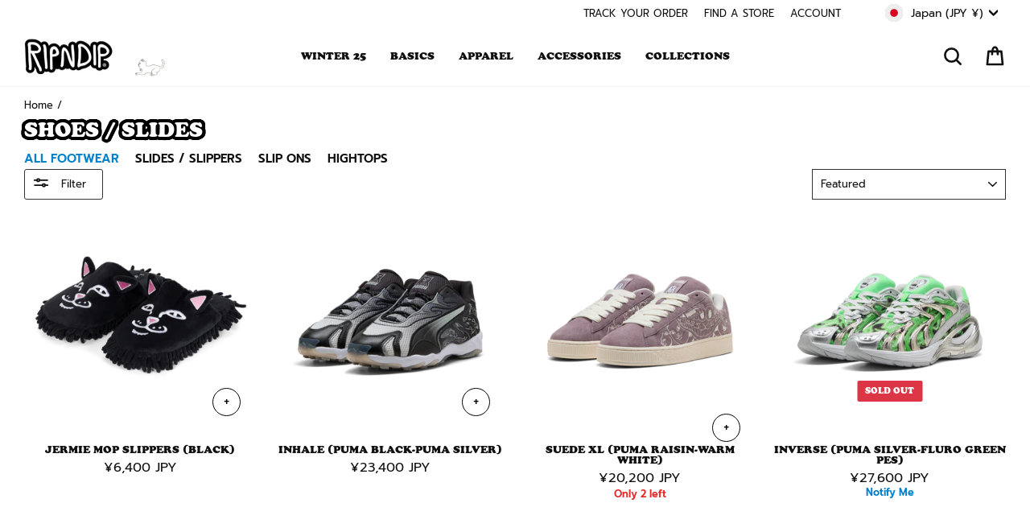

--- FILE ---
content_type: application/javascript; charset=utf-8
request_url: https://searchanise-ef84.kxcdn.com/preload_data.9C6g8z0Z2T.js
body_size: 13361
content:
window.Searchanise.preloadedSuggestions=['t shirt','lord nermal','pocket tee','t shirts','skate board','car accessories','phone case','back pack','long sleeve','grip tape','bucket hat','fuck you','must be nice','swim shorts','sticker pack','black hoodie','lord nermal pocket tee','on sale','finger board','we out here','tie dye','lord alien','man i love felines','men hoodies','stop being a pussy','sweat pants','license plate','ash tray','iphone case','skate deck','mother mary','key chain','pet kitties','snow board','skateboard deck','under wear','button up','cheech and chong','ripped n dipped','tote bag','cat hoodie','great wave','mother nerm','sweat shirt','tee shirt','heaven and hell','rolling tray','puffer jacket','sandals men','ripndip shoes','puma x ripndip','wall banner','fuckin fuck','lord nermal slides','skateboard wheels','overalls men','rip n dip','lucky nerm','phone cases','glass bong','skate boards 8.5','boxer shorts','toker poker','flip flops','t shirt men','lanyard accessories','nermal s thompson','zip hoodie','black friday','world industries','christmas sweater','suck my dick','long sleeve shirt','gift card','tire caps','lord savior','bottle cage','family tree','cropped tee','knit sweater','beautiful mountain','door mat','plush doll','house slippers','women hoodie','vroom vroom','zip up','smd boxers','off white','ripndip tenga','skate board grip tape','bikini set','lord nerm','crop top','save me','light switch cover','walter mercado','nermal slides','tshirt men','vinyl figure','lighter cover','sun glasses','snowboard jacket','lord nermal socks','ski mask','teddy fresh','mineral wash','save the world','rolling papers','long sleeves','lord nermal pocket','mouse pad','peek a nermal boxers','cargo pants','face mask','in loving memory','same shit different day','psychedelic garden','slip on','underwear suck my dick','tank top','nermbooboo blind box','license plate frame','car freshener','green shirt','underwear women','wizard trees','swim suit','jerm plush','light switch','my tee','mini skateboard','welcome to heck','water bottle','sus boy','car shade','basketball jersey','baby bowl','mystery box','sherpa hoodie','mirror mirror','full zip','lord nermal shoes','lord nermal hat','los ripndip','slides slides','same shit','coach jacket','underwear male','nerm vinyl figure','lord jermal plush','pants men','back packs','ur special','womens shirts','embroidered shirt','rip dip','baggy jeans','sudadera s','a pussy','patch beanie','cheech chong','sandals women','fuck you you fucking fuck','size chart','dark twisted','van nermal','tumbler cup','embroidered hoodie','mystic jerm','anatomy collection','heaven and hell shirt','bag pack','alien ear','suck my dick boxers','red hoodie','seat belt','sweat shorts','stomp pad','insta page hack,【telegramchannel:kunghac】insta hack,hacks to gain more followers on insta,insta login link hack,secret insta hack,hack a insta,hacks to boost insta followers,insta keeps getting hacked,insta hack tool,hack to get more followers on insta,in','what does','travis hoodie','beach towel','key ring','basketball shorts','lord jermal','slip on shoes','hanging on','lord nermal pocket t short','hoodie black','nermal loves','shirt art','nermal lisa','lets get this bread','desk mat','tshirt sale','rolling paper','the great wave','shower curtain','all team','cat shirt','crew neck','over size','lord nermal rug','sushi nerm','slides women','car air freshener','mid socks','bmx bike','fanny pack','baby tee','black tee','slides men','recover stolen ig account,【telegramchannel:kunghac】ig followers hack no survey no verification,hack follower ig 100 work,instahaxor ig password hacker,my ig account is stolen,someone took over my ig,hack a ig account online,hack ig algorithm,ig password c','iphone cases','my order','alien dance party','air freshener','bucket hats','swim short','hoodies men','lighter leash','nermal pills','dark twisted fantasy','mens pants','snapchat hacker 11.6,【2024 telegramchannel:kunghac】cracked snapchat ios,apphack snapchat,snap hacks 2020,account hacked snapchat,snapchat hack 2022,snap hack,snapchat snapscore hack,brute force attack snapchat,snapchat hack telegram,hack snapchat username','cherry blossom','sticker packs','zip up hoodie','cat t-shirt','nermali tee','we come in peace','trucker hat','fucking fuck','basket ball','kahoot hack mobile,【telegramchannel:kunghac】mobile legends hack ios,hack phone through wifi,android hack,safelink hotspot hack,android 0.1 hack games,samsung phone hacks,hacking phone through call,pokemon go hacks 2023,mobile hack github,total wireless fr','fuck you chain','high on life','f u','team spirit','ice cream','go away','denim jacket','cropped hoodie','mens shirts','devil hoodie','coffee mug','what is','short sleeve','seat belt cover','lord nermal beanie','shadow friend','button down','computer hackers for hire,【telegramchannel:kunghac】hire someone to hack facebook account,white hat hackers for hire,hire someone to hack facebook,rent a hacker,trusted hackers for hire,companies hiring hackers,hire someone to hack instagram,hire a whatsap','shoulder bag','pull over','youtooz nerm','gluten free','broken down','ear rings','yoga mat','stickers pack','nermbooboo box','no smoking','milf tee','snow pants','hack sandi insta,【telegramchannel:kunghac】i want hack insta,want to hack insta,hacking link for insta,hack a insta account for free,insta profile hacks,need to hack insta account,break insta password,hack insta profil,id hack insta,insta hacker site,....f','she in','unlock oneplus 8,【telegramchannel:kunghac】bestbuy com unlocked phones,nokia g300 unlocked,pixel 3 verizon bootloader unlock,google pixel 6 face unlock,android device manager unlock phone,motorola face unlock,samsung gsm unlocked phones,pixel 6 5g unlock,s','black shirt','lord ner','dad hat','blind box','nermal face','skelly nerm','flower child','bath mat','anatomy hoodie','metal claw','crewneck men','case iphone','march 24 sale hoodie','big head','nerm boo boo','jermie plush','splish splash','middle finger','with the','space gang','pullover hoodie','shoes men','fuck everything','aviator hat','cheap unlocked phones,【telegramchannel:kunghac】best website for unlocked phones,unlocked 4g flip phones for sale,best unlocked iphone,unlocked phone for sale near me,used unlocked cell phones for sale amazon,unlocked samsung smartphones for sale,galaxy s9','ripndip hoodie','skate baords 8.5','black cat','night light','lord nermal go away','lord devil','mona lisa','burn tee','sherpa tan','card holder','ear muffs','over all','coco nermal','nermal portrait','mushroom hoodie','for sale','best to','snapchat hacks 2022,【telegramchannel:kunghac】snacks and hacks snapchat,snapchat cheats and hacks,hacker for snapchat,snapchat hack ios,hacked snapchat for android,dark web snapchat hack,snapchat has been hacked,snapchat hack iphone without jailbreak,snapc','take a lick','we out here alien ash tray','know ur shrooms','ripndip flower','t shir t','coaches jacket','sun shade','blue hoodie','speedway boogie sticker pack','alien hoodie','house of','plush keychain','để k','sports bra','women shirt','the one','skate boards','car stickers','twill pants black','rhinestone hoodie','teddy fresh bff','pet collar','short jeans','steering wheel cover','and heart','fantasy nerm','pocket shirt','tree topper','must be nice boobies','rolling fatties','purple hoodie','green hoodie','wallet wallet','lord n','pink hoodie','a bird','man i love','psych blanket','hack followers ig 10k,【telegramchannel:kunghac】ig hacker real,ig account hacking site,i want hack ig,ighack ig,ig free like hack,ig link hacker,log into someone\'s ig,hacking back into my ig account,hack ig org,someone hack my ig account,....84a3','tech deck','16 x door','space tee','white tee','nerma lisa','tire cap','sprout clip','go away rug','shoe charm','coco nerm','lord nerma','ramen bowl','glow in the dark','tee shirts','the great wave of nerm','t sh','shroom diet','flashing kittys pocket tee','stainless steel','crossbody bag','fleece jacket','big pussy energy','plush chair','do mane','pocket tees','graphic tees','no days off','flip flop','s thompson','mini skate','reversible jacket','nermal tee','purple camo','atm dumps with pin shop,【site sig8.com】good cvv shop,credit card dump sites,dumps with pin 2019,top cvv dump sites,cashout dumps without pin,bypass cvv shop,buy prepaid vcc,non vbv live cc,full cvv shop,cvv shop sites,....3089','netflix account hacked 2021,【telegramchannel:kunghac】the great hack,netflix screen mirroring hack,netflix hacked on sky,someone stole my netflix account,hack netflix 2022,android auto netflix hack,hack netflix download,netflix on sky hd box hack,the great','sliders men','kids shirts','scary cute','alien bong','you are here','lord nermal tee','childs play','crop tee','things to do','white hoodie','hypnotic twill pants black','peeking nermal','glass beaker','i dont drink','wake and bake','nermal ring','a day','shorts men','head wear','skate wheels','umbrella umbrella','dont be a pussy','men t shirts','valentines day','all products','t s','complete skateboard','wind breaker','long sleeved t-shirts','sudadera a','to m','nermal key','lord nermal flippy knitty sweater','tank tops','liberty tee','we out','heavens waiting','i knead you','office of','nermal s','tastes like nerm','lunch box','crocs charms','pencil pouch','ski jacket','cap a','hoodie men','space walk','nermal pocket','milf t-shirt','spotted button down jacket tan','money bag','big pussy','nature is healing','hoodie fish','lord nermal shirt','hoodie tan','tie dye hoodie','snow jacket','aloha nerm','x nerm','stanley cup','nerm tee','lord nermal backpack','pet kitties hoodie','plush slides','tie die','mistery box','coffee cup','cereal bowl','good day','lord nermal ceramic cookie jar','welcome mat','psychedelic hoodie','kawaii nerm','snow goggles','lord nermal ceramic','tattoo pack','killer nerm','christmas stocking','sailor nerm','super sanerm','no smoking grinder','black mineral wash','soccer jersey','nerm s thompson','lord angel','tote bags','basketball hoop','key caps','far far away','cat lady','tiger carpet','fuzzy dice','bomber jacket','sold out','plate frame','varsity jacket','mens hoodies','real video','key chains','bowl pipe','butterfly pants','cookie jar','travis tee','son in','black pants','sneakers men','stop a','playera man','all hail','skateboard trucks','nervous system','hair clip','button down jacket','state bicycle','love u','black shorts','oversize t shirt','stop being','car sticker','ripped and dipped','have a nice day','men jeans','love all','dog collar','sent from heaven','keyboard set','wrapping paper','button jacket tan','eat me','devils work','pickleball paddles','devil baby','web belt','bottle opener','skate decks','pocket t','wall banners','get a grip','great wave of nerm','sale shirt','jerm tire caps','taste the rainbow','nerm gym','lord nermal hoodie','i love you','haku reversible jacket off white/navy','finger surfboard','is this real life','praying hands','buddies in space','must be','black wash','throw blanket','let’s get this bread','plushie suit','pocket pussy','long slee','lord santa','jermie plush hoodie','find out','tshirt women','carpet rug','godzilla nermal','pink shirt','fuck u','neck pillow','dab rig','black t shirt','cat burn','sunglasses chrome','los feliz','keep the cats in','ripdip shirt','shirt pants','i love','bradbury sherpa hoodie tan','alien slippers','jogger pants','lucky charms','for sale pocket tee','denim pants','men hoodie','black hoodies','hack my old ig account,【telegramchannel:kunghac】ig password cracker apk,stolen ig account,tools to hack ig account,ig hacking apps for followers,paid ig hackers,anonymous hacker ig account,hack an ig page,hack my old ig account,ig story hacks 2022,ig ke f','white shirt','lord nermal t shirt','yo yo','flashing kittys','love is ripndip','plush backpack','nermali hoodie','hoodie sale','space gang tee','go to heck','moo deng','snow skate','work jacket','lord nermal long sleeve','sus boys','ig account stealing,【telegramchannel:kunghac】i want to hack ig,ig account stolen,ighack ig,ig hacker code,ig stolen,ultimate ig hacker,hack ig profile,ig growth hacks 2022,hack ig story views,ig blue check hack,....c4ea','high top','light blue','promised land','keycap set','t shir','grey hoodie','hockey jersey','sent from heck','shen nerm','nail set','be mine','nermal plush','be chain','finger skate','swim trunks','dance party','t-shirt men','snowboard pants','in my bag','burn in heck','flippy knitty','cat fish','gift cards','phone c','in case of emergency','tee black','snow gloves','team spirit embroidered','purple shirt','mug pipe','ripndip racing','of the heart','long sl','waves sherpa hoodie','full zip hoodie','cloud slides','devil nerm','taste like nerm','nermal love','friends forever','ski goggles','hoodie ripndip','yee haw','nermal face mask','phone ring','stress ball','lord nermal 4ft','uv slides','nut off','lord normal','labor day','ripndip slides','friends share','money gun','blue shirt','dont call me','ripndip beanie','rubber logo','hacky sack','care credit cvv code,【site sig8.com】free credit card dumps,free credit cards with money to use,dumps with pin vendor,cvv standard bank,lowes credit card special,cvv dumps fullz,cvc2 code,priceline credit card barclays,site to buy cvv,apa itu cvv cvc,....2','nikola twin','hoodie blue','steering wheel','so mushroom','rain jacket','who its','pink slides','days of the week','finger boards','coco nerm tee','flipping kitty','lighter case','summer revenge','adventure bus','size guide','ya man','coconerm tee','lord nermal plush','cat pocket','winter jacket','fish bowl','peeking nermal socks','jumpin in pocket tee','milf hoodie','uv activated','many faces','halloween costume','hack phone through call,【telegramchannel:kunghac】account hacker phone number,id hack phone number,mobile hacker free,hacking my phone,dark web hacking phone,hack any phone,mobile heking com,arcadyan kvd21 hack,487 million whatsapp users database,hack phon','chrome kitty','dont let the cops in','100% nylon faux mohair','coin bank','sherpa jacket','euphoria pants','mushroom shirt','the gramhacker com instagram,【telegramchannel:kunghac】site hack instagram,instagram followers hack online,instagram hack python github,hack instagram and get verified 2022,hack instagram private account 2021,instagram account hacker 2022,instagram number','t shirt black','know your shrooms','airpod case','lord nermal pin','underwear men','sizing chart','nermal pocket tee','find and','psychedelic nerm','romantic nerm','ski pants','friday jr','nerm plush','tamronhall com giveaways,【site:c4dp.com】best buy promo code airpods,gift card twitch gratis,dove coupons,licious coupons,daily free giveaway,ninja life hacks amazon,earn gift cards for walking,papa murphy\'s promo code,hy vee hot deals,free prize giveaway','lord nermal pillow','snow gear','must be nice hoodie','bass pro','lady friend','alien sweater','biker shorts','best way to','nerm’s gym','lord nermal wallet','hack spotify download,【telegram channel kunghac】suga spotify account hacked,spotify hacked version for pc,hack spotify premium 2021 pc,spotify hacked 2020 download,spotify download hack apk,hacked spotify account free,spotify followers hack,spotify hacked','men’s hoodies','squabble up','board shorts','ankle socks','enamel pins','car a','travis pants','jump in','long sleeve shirts','nermal facemask','vroom vroom tee','catfish trucker','lucky nerm bowl','quarter zip','nerm shirt','high times','dragon nerm','star wars','car acc','nerm hoodie','van nermal tee','ripndip x','king ice','cvv debit,【site sig8.com】paypal cash credit card,credit card information leaked dark web,cvv on cash app card,free virtual cc,free live cc for carding 2020,sites that don t use cvv,best grocery store credit card,cardrockcafe cvv,c2bit cvv,maestro debit ca','ripndip sweatpants','nermal socks','long s','not today','discount items','mens slides','maksud cvv,【site sig8.com】chase card visa,buy non vbv cc for amazon carding,card no and cvv,cvv number for bajaj emi card,cc for paypal,dark web cc numbers,crisp cvv,american express good credit card,non vbv credit card bins,find cvv number with card numb','mcfuckin tee','no music no life','tenga vacuum cup','smd briefs','catstanza sunglasses','balaclava hoodie','fan fave','one fuck','long board','blind bag','mcfuckin hoodie','flower boy','graphic tee','inner thoughts','tissue box','snapback hat','hack phone number,【telegramchannel:kunghac】hack android phone,mobile hack website,android mobile hack,apple phone hack,fallout shelter hack ios,gg hack ml,ml account hack,t mobile apn 5g hacks,someone hack my phone,hack a phone in 20 seconds','hacked version of tinder,【telegramchannel:kunghac】tinder pc hack,tinder unban hack,tinder web hack,hack tinder gold 2022,hack tinder gold ios 2021,bumble hack 2022,hack tinder gold,tinder exploit,hack like tinder,hacked tinder 2021','heaven and heck','shirt pocket','hacker insta account 2022,【telegramchannel:kunghac】get insta account back from hacker,get into someones insta account,instahack com,recovering insta account,hack insta and verified,ig hack insta,insta new hack,www hacker insta,hack my insta clean,insta fo','ripndip x puma','summer break','i used to smoke','nerm pocket','nerm jam','nermal leaf','rip and dip','new glass','blonded hoodie','rise n grind','womens boxers','mens shorts','f-u sweater','mystery bag','lord nermal loves pocket tee','alien tire caps','swim sho','alien plush','big ol cup','skate trucks','skateboard complete','baggy pants','ripndip shirt','euphoria hoodie','dark t','ig hack view,【telegramchannel:kunghac】contact ig hack,exploits ig,ig hack like and follower,log into someone else\'s ig,hack people ig,ig link hack,hack followers ig no human verification,igtools net hack,my ig was stolen,insta stories hacks,....8e3f','nermal hoodie','dance forever','oracle hoodie','beer glass','suck my','enamel pin','nermal beanie','snow globe','nerm in hell','hunter s thompson','flamingo plush','jeans men','nermal shirt','gone fishing','shadow friend tee','nerm wheels','you love me','happy kitty','t short','lord nermal pocket long sleeve','angel and devil','save the','jewelry ring','boxer briefs','window plush','fuck you you fuckin fuck','lord sa','nermii tee','t shirt women','waves sherpa','wet puss','shroom cat','on sale men’s','phone ca','red shirt','lord nermal sweater','bong glass','best hidden camera detector app free,【2024 telegramchannel:kunghac】online spy tools,letmespy app,spy remotely,spy chat app,hidden tracking apps for iphone,play store spy,free hidden spy apps for iphone,spy program for iphone,spy mobile screen recorder,bes','cross body bag','heelys shoes','car stuff','nikola hoodie','beach chair','good days','godzilla collabs','water bottle/1000','dark twi','long sleev','swim s','in loving','bracelet silver','love you','football jersey','stuff toys','jean jacket','og prisma','have you seen him','world in','denim shorts','beach boys','button ups','hello nermy','blanket ripndip','beautiful trip','short sleeve tees','puffer jackets','ryu hoodie','feel good','nermal pills tee','lord nermal velcro hands backpack black','t shirt pocket','skate b','tye dye','inflatable costume','post it','car plate','mens underwear','bucket ha','men shirt','lord nermal bucket hat','tie dye tee','lord pocket','wall ba','snap back','lord nermal slides black','black mineral','so ks','take your meds','jump suit','dark tw','lets get','long sle','sweatshirt man','liberty hoodie','wake n bake','pantalones baggy','t shirts men','feline fine','catfish tee','nermal backpack','color block','white t shirt','are black','car mats','kids collection','mini rig','nermal thompson','made for lovin','grip tap','pocket cat','cdma and gsm unlocked phones,【telegramchannel:kunghac】unlock t mobile usa,cellphone unlocker com,unlock my mobile samsung,lg exalt vn220 unlocked,apple iphone 12 unlocked best buy,openline cellphone,samsung galaxy z fold 3 5g unlocked 256gb,unlocked phone','short sleeve button up','ash heather','illusion jerm','love it','lord nermal pocket tee black','lord nermal flippy','ily fuckin fuck','sweats pants','fuck you hoodie','lord nermal onesie','house shoes','instagram login hacker,【telegramchannel:kunghac】the hack instagram,instahack pass,the instagram hack,find someone instagram password,hack other instagram,insta hack online,instagram page hack,termux insta hack,hack instagram account recover,insta hack pro','down by the seashore','crop tops','vinyl figures','love is','bank cvv number,【site sig8.com】bazaar credit card,buy cc dark web,leaked cc fullz 2021,cc luxury,buy live fullz,cc seller,guess cvv code,real credit cards with money on them,cc fresh carding,cvv no credit card,....5500','plush hoodie','tee pocket','hoodie green','cat shirts','ultralight beam','ear ring','fuck off','mind blown','plate holder','kids hoodies','lucky charms bracelet','stop be','hats hat','xxl tees','swim sh','polo shirts','hat bucket','are ill','nerm toy','black tee shirts','socks green','snow boards','memorial day sale','thermal nermal','men shorts','cat middle finger','tooth brush','winter hat','cycling kit','memory bank','twisted fantasy','men pants','pocket t shirt','shirts men','ying yang','men shirts','mohair hoodie','van gogh','lord mingo','mother tee','lifes a trip','half zip','cup tumbler','black slides','plush toy','pearl necklace','nermal loves pocket tee','camo hoodie','fuck y','polar fleece','sweater vest','we dont care','swimsuit women','shirt black','pretty sad','alien t shirt','peek a nerm','the great','door matt','wizard tree','pink tee','car mat','psychedelic ripndip x subrosa bmx bike','neon nerm','panel hat','pet bowl','wanna piece of me','case phone','dog hoodie','puma shoes','risky business','get off my tail','tie d','lord nermal t','hoodie purple','weed grinder','belt buckle','coco nermal tee','lord jerm','la brea','romantic nerm tee','sneakers women','tshirt pocket','lord sav','skateboard grip','space garden','school bag','youtooz x godzilla','nerm bowl','let\'s get this bread','one piece','smokey slides','suck titties','nermbooboo blind box assort','y shirt','strip n dip','skate wax','skate bo','trick or treat','vroom vroom hoodie','floor mat','volt hoodie','stop b','long sleeve tees','save me earth','devil babies','lord nermal deck','skull face','blonded knitted reversible button up','back print','field friends','hdfc instant credit card,【site sig8.com】cc dumps telegram,fullz bin,cvc card bank,nonvbv cc,best site to buy bank logins 2020,non vbv mastercard bins,deutsche bank maestro card cvv,to get a credit card,non vbv debit card,cvc amex card,....edce','we out here socks','hoodie zip','band aid','flash drive','funny thing','shadow friend hoodie','xxl shirt','casetify x ripndip','vitamins tee','jacket men','ryu tee','water pipe','mohair sweater','ash tra','wave of nerm','masked jerm','corset top','sale shirts','nermal hat','sent from','stop being a pussy tee','plush slippers','confiscated tee','socks sale','license plate fram','sushi nerm tee','pretty kitty','shorts womans','must be n','must be ni','nerm figure','nermurari warrior','men’s shirts','valve tire cap','a bird tee','nerms cans','ash tr','nerm pocket tee','iphone pro max','think factory','phone cas','bah humbug','umbrella hat','lord nermal board','ripndip hoodies','nerm racing','ring silver','nerms diner','home grown','pancake pan','christmas s','golf club cover','charcoal hoodie','griptape sheet','far far','shoe charms','purple slides','shirt sale','black hat','note book','f u hoodie','i hate mondays','skate tool','mucho amor','mini skate deck','nut then bolt','state bicycle co x ripndip','big smile','keep the cats','double sleeve','sprinkles thong','lord pocket tee','fuckin fuck balaclava','welcome to','nermal s t','reversible shirt','rubber logo hoodie','art toy','long sleeve t shirt','head rest','holiday sweater','lose yourself','ut state','everything is fine','d ring','brown hoodie','lord skelly','lord nermal po','plush suit','mystic jerm hoodie','men’s shorts','van nerm','lord nermal s','puff puff','must be nice tee','embroidered tee','nermbooboo and friends','slip ons','book bag','falling nerm','hoodies sale','bubble bobble','christmas tree','earring set','surprise pack','long tee','pussy money weed','car s','child’s play','lord and savior','no music','real water','bucket h','phone holder','nermie buddies','free gift','bikini top','snowboard bib','sweat pant','we out here hoodie','wake and bake mug','cruiser board','spiraling tee','pullover hoodies','we come','cardigan sweater','black shirts','twill pants','artemis pocket tee black','swim wear','short sleeves','alien shirt','shirt men','kitty ears','buddy system','real in','mens hoodie','lord nermal flippy knitty sweater black','size xs','hack insta account recover,【telegramchannel:kunghac】hack back into your insta account,best insta hacking sites,insta password finder online,the insta hacker,hack insta online,insta followers increase hack,insta password tool,break insta password,hacking i','dark side','finger skateboard','jeans jeans','men tee','time turner','nermal pill','in case','know your','lord slides','dark twisted hoodie','wide leg denim','best dumps sites,【site sig8.com】cvv sodexo,secured credit card list,buy ssn dob dl,virtual debit card cvv,same day credit cards,dark web cc market,fullz with id number,verification code credit card,buy cheap fullz,valid dumps card shop,....e176','slimy boys','rolling pap','whole gang','lord nermal s/s pocket tee','x door','hoodies women\'s','cvv in bdo debit card,【site sig8.com】best card for international travel,bigshop79,auto cvv shop,credit card and cvv,credit cards for balance transfers,buy online no cvv,online stores that don t require cvv,hang seng debit card cvv,non vbv gateway sites,cc','beautiful fomo','pew pew','sale hoodies','cat sweater','mucho keychain','nermal lord','weed hoodie','cat pants','cat collar','labor day sale 2024','great wave tee','is this real','hoodie white','legendary nerm','art club','peeking nermal beanie','man i','lightning wash','mind control','lord nermal pocket t','don\'t let the cats out','world ind','pocket nerm','lord smokey','hell of a drug','hades tee','we out here tattoo sheet','sleeve tee','ripndip world','ripntail hoodie','electric blue','jumper hoodie','lord nermal black','pet bed','alien tee','power tee','incense holder','pet me im cute','catfish hoodie','men slides','cupids nightmare','womens shoes','button up shirt','hookah set','rip n','nerms gym','keychain plush','catch em all','embroidered ripndip','get this bread','faux mohair','high on life hoodie','dark twis','lord a','money man','skate boa','liberty pocket tee','hoodie women','ski mas','hunter s','pouty face','lord savior nerm','wheres my hug','christmas ornament','speedway boogie','black friday 22','frida k','puma suede','lord s','pillow pet','tie dy','ripped n','my little nerm','hoodie pink','flamingo plush doll','i don\'t drink','its nerm','tastes like','light up','save the wor','monarch butterfly','patches embroidered','street fighter','beach ball','take a trip','man i love felines hoodie','summer splash','all womens shirts','nerm booboo','boo boo','find out tee','shirt t','sharing is caring','no cvv sites 2021,【site sig8.com】credit card dumps free 2022,in debit card cvv means,vbv bin,best cc dump site,cvv amex gold,home depot store credit card,trusted cc seller,back of credit card cvv,cvv store,full cvv shop,....74ee','haku hoodie','bottom up','dab mat','nermal s th','lord ali','hoodie tie dye','broke the pocket','new york','fingerboard grip tape','welcome to heck socks','car ornament','cross body','the great wave of nerm tee','skate board deck','lighter fluid','weed shirt','psychedelic garden hoodie','halloween nermal','ripped n dipped tee','boxers women','biggest pussy','bags backpacks','hoodie cat','shroom diet tee','boobies tee','just drugs','sweat p','we outside','sweat pa','drug from god','mini surfboard','robo nerm','stop being a','lord nermal mini skateboard','hell racer','beach bag','fein hoodie black','ice cream truck','pocket shirts','pet me','washed pants','labor day shirt','valve cap','don\'t be a pussy','lord nermal big ol cup tumbler blue','heaven on earth','carb cap','tinder out of likes hack,【telegramchannel:kunghac】tinder trick to see matches,hackers on tinder,bumble verification pose hack,hack like tinder,tinder hack free,tinder gold hack,tinder whatsapp hack,tinder gold hack pc,tinder unlimited swipes hack,tinder a','hoodie charcoal','man i lo','nermal long sleeve','dragon hoodie','zip ups','aloha nerm hoodie','taste of nerm','stop being a pussy hoodie','pet leash','oversized tees','nikola lanyard','kids shirt','wall b','xl t shirt','rabbit hole','bye bye','skate shoes','x nerm hoodie','bike cage','coconerm long sleeve black','slice and dice','hot mom','is free','graphic on the back','bib pants','tiger rug','ripndip hat','highway to heck','nermal portrait tee','ugly sweater','wall bann','car acce','black jeans','car access','tee dye','box mystery','discord hack bot github,【telegramchannel:kunghac】hack someones discord account,hack discord ip,hack a discord account,hacking server discord,discord hack 2022,ethical hacking discord,discord account hacked,discord hacks 2022,discord ip hack,hack a discord','peek a nermal','plus size','tears to heaven','waiting in heaven','off w','black mineral wash shirts','men’s hoodie','in memory','slippers mens','baseball jersey','nermal s thom','love you babe','master nermal','skateboard decks','must be nic','cheech and nerm','x ripndip','white t','short sleeve t-shirt','yin yang','leather jacket','smoking alien','miami vice','t shi','no smoking without me','nermal s thompson socks','glizzy tee','gimme space','nermal s tho','mens shirt','boonie hat','smoke one','basketball set','license frame','save the wo','jesus nermal','world i','bones tee','work out','great wa','sun hater','stained glass','car decal','summer camp','i like turtles','lord nermal slide','day to day','middle finger cat pocket tee','xxl sale','cuddle tee','must b','everything will be ok','flip off','big pu','ski m','barry bonds','do you even lift','dark fantasy','back pa','alien cat','ripped n di','wide leg','save the w','corduroy pants','alien pillow','medium tee','stocking stuffers','lord nermal air freshener','golf sale','internal illumination','fuck you fucking fuck','zipper hoodie','wheel cover','black jacket','puma x','complete boards','yellow shirt','lord nermal s/s pocket tee black','nerm doodle','travis scott','best wishes','pantalon fuck','alien chair','alien whisperer','moneybag fan','towel beach','mother ma','stop being a p','zodiac tee','tastes like nerm tee','knitted sweater','grip ta','nobody cares','eat me tee','cherry blossom tee','mystery bo','ripped n d','lucky nerm tee','sale hoodie','i dont drink tee','mens tee','license plate holder','mini s','cat in pocket','alien dance','light cover','haku reversible jacket','zip u','super saner','intergalactic tee','press on nails','rolling pa','hot sale','license pla','high tops','shorts swim','t shirt ripndip','hoodie grey','car ac','alien slides','sweat pan','nerm camo','puma ripndip','4 foot figure','you love me tee','big ol','strap back','t shit','ripndip jersey','case ip','car sha','sweat shirts','skate board wheels','pink camo','iphone c','fingerboard finger','skelly anatomy','we o','lord nermal ls','same shit tee','alien socks','pencil case','womens shorts','ski gloves','table size','ripndip power','nerm tiger rug','fomo mohair','bar tape','lord nermal p','jean shorts','ripped n dipp','know ur shrooms tee','ranger nerm','baby blue','year of the tiger','anorak jacket','off whi','lord nermal ribbed beanie','sun hater car shade','rise and grind','road trip car shade','ripndip t','love is blind','rolling p','potty pocket tee','shower c','car head rest','skull and bones','long shirt','mushroom pants','i on you','shower curtian','tailgate license plate frame','i love ny','pipe mug','pants black','ripndip industries','ba g','cat daddy','superstar hoodie','pocket nermal','swim shor','lord devil pocket tee','blunt face','squish plush','in the clouds','heaven hell','break glass','president nerm','fuck you you fuck','shorts women','cat hat','dont get bit','lord nermal b','shower cu','nermal camo','middle finger cat','circo loco','set up','car acces','dont let the cats out','lord nermal pocket tee black mineral wash','dark twist','ear studs','good view','nermal pin','large tee','stop bei','howdy hoodie','los feliz tee','baby nerm','short tees','nermal lisa hoodie','i phone case','nerm pills','praying hands dad hat','save the worl','wheels skateboard','fein tee','long sleeve tee','snack attack','cat bed','holy cargo','silver ring','camo slides','ripndip shorts','scary hours','lord nermal sock','microwave tee','ceramic bowl pipe','lord nermal velcro hands backpack','nail stickers','nerm s','lucha nermiee','nermbooboo blind','mind games','for car','sale tee','know your shroom','mid sock','splash splash','heaven and hell tee','jerm tire caps black one size','lord nermal grip','lifes a beach','og sherpa','charcoal tee','blaze hoodie','heavens waiting room','key ch','complete board','road trip','shirts sale','fuck yo','lord nermal loves','welcome to heck slides','rhinestone slides','desperado hoodie','cell phone','summer friends','snow b','premium is','naar lighter','nerm os','eso gold mmogah,【mmogah official group:c4dp.com】mmogah eso,eso gold mmogah,mmogah,mmogah trustpilot,mmogah com,mmogah coupon,mmogah elden ring,mmogah poe,mmogah osrs gold,poe mmogah,....8472','love ya','peeking nerm','pickleball set','be nice','mystery hoodie','lord nermal plush doll','light sw','floating sticker pack','jersey basketball','gluten free hoodie','fuck you sweater','wide leg pants','titties shirt','lord al','corduroy hat','white cat','nerm sushi','nerm lanyard','know ur','sleeve long','size cha','belt cover','no smo','homegrown treats','tie die hoodie','we ou','shutter hugger','insta account stealing,【telegramchannel:kunghac】instahack web,insta to hack,hacking link for insta,insta story view hack,insta login link hack,my insta account is hack,crack private account insta,hack the insta account,insta account hack recovery,instahac','zip hoodies','mucho mucho amor','match made in heaven','lord nermal pocket l/s','sweat short','ripndip socks','room decor','zengaz lighter','be a pussy','noodle bowl','cargo pant','chrome cross','onesie men','nerm in heck','water bottle cage','planet special tee','peace love','snowboarding jackets','crewneck sweater','jumpin in','nut off tee','devil baby hoodie','pouty face tee','subrosa bmx','toadstool hoodie','loving memory','ripndip pants','the great wave of nerm hoodie','coco nermal hoodie','red and black','pine star','car sh','back to school','tie dye shirt','limbo tee','nermal pillow','teddy fresh hoodie','and friends','i heart','navy blue','logo web belt','bubble sherpa','dog bowl','magical tee','nerms g','button on the','mineral wash tee','bottle cage ripndip','snow bo','day tripper','face split','lucky cat','big p','nerm racing tee','nerm love','ripndip t-shirt','same s','sale pants','alien beanie','shroom hoodie','volt denim pants','nermhol crewneck','grey wash','lets get this','blue slides','nermal p','finger b','bong bowl','lord nermal pocket tee natural','kids collection kids','nermal t','blue t shirt','save the earth','family t','hell pit','toothpaste cap','graphic t','nerms diner tee','laptop sleeve','angel hoodie','the wave','welcome to he','multi color','lick me','iphone ca','not in game','nerm boo','stay in sk3wl','fuck every','women shorts','cat plush','its 4 u','tattoo sheet','sticker pa','child play','life is a trip','basketball short','ryu long sleeve black','shaved puss','we out here glass beaker','heaven and','women shirts','solar dream','yellow hoodie','rip and dip slides','zip up jacket','men’s slides','water gun','red slides','taste like','fuck e','lord nermal shirts','cat tee','lord santa pocket tee','nerm vinyl','sport bra','grey shirt','ski ma','mother m','nermal s thomp','traje de baño','zip hoo','windbreaker jacket','sale slides','over alls','bike seat','isobu nerm','mind blown hoodie','blue tee','black cat shirts','lucha nermiee mystery bag','sent from heck hoodie','gluten free socks','black blue','baby devil','black frida','nerm b','don\'t call me','ripndip plush','bad influence','skate boar','limited edition','nermal sock','jacket black','techno tee','branded tee','nerm cruiser','color changing','wallet chain','t shorts','bathing suit','olive green','ear muff','all i need tee','i love moms','shoes puma','light s','grip t','angel devil','wall ban','ur spe','under 20 be','chip clip','relaxed tee','lord nermal fli','pocket tshirt','van go','fuckin f','lord nermal finger surfboard','green sweater','wish you were here','floor mats','i dont','sprinkles tee','bob ro','puma x rip','fly away','in lov','mid city','danny duncan','women top','home goods','good days hoodie','confiscated hoodie','man i love felines tee','iphone 11 case','women hoodies','hell and heaven','button shirt','monarch pants','skate grip','fuck ev','plush pen','stop looking','good life','beanie hat','we don\'t care','nikola slides','bulking tee','happy lickin','venus hoodie','kawaii hoodie','lord nermal long','nermal lo','hong kong','cat camo','boxers men','lord nermal pock','air fresh','lord alie','facebook kena hack 2022,【telegramchannel:kunghac】facebook ads hacks 2022,facebook hacked com,free fire hack id facebook,mobile facebook hacked,session expired facebook hack,termux facebook id hack,facebook hacked wizard,facebook com slash hack,hack kata s','all the smoke','shroom buffet','lord normal pocket tee','mystic nerm','snow g','play date','wired denim','nermy buddy','spring sale','new from','rolling tray with magnetic lid','the title','3 pack t shirts','clottee clouds','black and white','ripndip green','ripndip jeans','statue of','sus nerm','electrically charged','womens underwear','life jacket','men t shirt','men’s pants','finger bo','lucky ner','uv reactive','lucky n','lord j','grabs hoodie'];

--- FILE ---
content_type: text/javascript
request_url: https://www.ripndipclothing.com/cdn/shop/t/683/assets/scripts.js?v=36938107856297894451769557173
body_size: 14442
content:
/*! Magnific Popup - v1.1.0 - 2016-02-20
* http://dimsemenov.com/plugins/magnific-popup/
* Copyright (c) 2016 Dmitry Semenov; */(function(a){typeof define=="function"&&define.amd?define(["jquery"],a):a(typeof exports=="object"?require("jquery"):window.jQuery||window.Zepto)})(function(a){var b,c,d,e,f,g,h="Close",i="BeforeClose",j="AfterClose",k="BeforeAppend",l="MarkupParse",m="Open",n="Change",o="mfp",p="."+o,q="mfp-ready",r="mfp-removing",s="mfp-prevent-close",t=function(){},u=!!window.jQuery,v=a(window),w=function(a2,c2){b.ev.on(o+a2+p,c2)},x=function(b2,c2,d2,e2){var f2=document.createElement("div");return f2.className="mfp-"+b2,d2&&(f2.innerHTML=d2),e2?c2&&c2.appendChild(f2):(f2=a(f2),c2&&f2.appendTo(c2)),f2},y=function(c2,d2){b.ev.triggerHandler(o+c2,d2),b.st.callbacks&&(c2=c2.charAt(0).toLowerCase()+c2.slice(1),b.st.callbacks[c2]&&b.st.callbacks[c2].apply(b,a.isArray(d2)?d2:[d2]))},z=function(c2){return c2===g&&b.currTemplate.closeBtn||(b.currTemplate.closeBtn=a(b.st.closeMarkup.replace("%title%",b.st.tClose)),g=c2),b.currTemplate.closeBtn},A=function(){a.magnificPopup.instance||(b=new t,b.init(),a.magnificPopup.instance=b)},B=function(){var a2=document.createElement("p").style,b2=["ms","O","Moz","Webkit"];if(a2.transition!==void 0)return!0;for(;b2.length;)if(b2.pop()+"Transition"in a2)return!0;return!1};t.prototype={constructor:t,init:function(){var c2=navigator.appVersion;b.isLowIE=b.isIE8=document.all&&!document.addEventListener,b.isAndroid=/android/gi.test(c2),b.isIOS=/iphone|ipad|ipod/gi.test(c2),b.supportsTransition=B(),b.probablyMobile=b.isAndroid||b.isIOS||/(Opera Mini)|Kindle|webOS|BlackBerry|(Opera Mobi)|(Windows Phone)|IEMobile/i.test(navigator.userAgent),d=a(document),b.popupsCache={}},open:function(c2){var e2;if(c2.isObj===!1){b.items=c2.items.toArray(),b.index=0;var g2,h2=c2.items;for(e2=0;e2<h2.length;e2++)if(g2=h2[e2],g2.parsed&&(g2=g2.el[0]),g2===c2.el[0]){b.index=e2;break}}else b.items=a.isArray(c2.items)?c2.items:[c2.items],b.index=c2.index||0;if(b.isOpen)return void b.updateItemHTML();b.types=[],f="",c2.mainEl&&c2.mainEl.length?b.ev=c2.mainEl.eq(0):b.ev=d,c2.key?(b.popupsCache[c2.key]||(b.popupsCache[c2.key]={}),b.currTemplate=b.popupsCache[c2.key]):b.currTemplate={},b.st=a.extend(!0,{},a.magnificPopup.defaults,c2),b.fixedContentPos=b.st.fixedContentPos==="auto"?!b.probablyMobile:b.st.fixedContentPos,b.st.modal&&(b.st.closeOnContentClick=!1,b.st.closeOnBgClick=!1,b.st.showCloseBtn=!1,b.st.enableEscapeKey=!1),b.bgOverlay||(b.bgOverlay=x("bg").on("click"+p,function(){b.close()}),b.wrap=x("wrap").attr("tabindex",-1).on("click"+p,function(a2){b._checkIfClose(a2.target)&&b.close()}),b.container=x("container",b.wrap)),b.contentContainer=x("content"),b.st.preloader&&(b.preloader=x("preloader",b.container,b.st.tLoading));var i2=a.magnificPopup.modules;for(e2=0;e2<i2.length;e2++){var j2=i2[e2];j2=j2.charAt(0).toUpperCase()+j2.slice(1),b["init"+j2].call(b)}y("BeforeOpen"),b.st.showCloseBtn&&(b.st.closeBtnInside?(w(l,function(a2,b2,c3,d2){c3.close_replaceWith=z(d2.type)}),f+=" mfp-close-btn-in"):b.wrap.append(z())),b.st.alignTop&&(f+=" mfp-align-top"),b.fixedContentPos?b.wrap.css({overflow:b.st.overflowY,overflowX:"hidden",overflowY:b.st.overflowY}):b.wrap.css({top:v.scrollTop(),position:"absolute"}),(b.st.fixedBgPos===!1||b.st.fixedBgPos==="auto"&&!b.fixedContentPos)&&b.bgOverlay.css({height:d.height(),position:"absolute"}),b.st.enableEscapeKey&&d.on("keyup"+p,function(a2){a2.keyCode===27&&b.close()}),v.on("resize"+p,function(){b.updateSize()}),b.st.closeOnContentClick||(f+=" mfp-auto-cursor"),f&&b.wrap.addClass(f);var k2=b.wH=v.height(),n2={};if(b.fixedContentPos&&b._hasScrollBar(k2)){var o2=b._getScrollbarSize();o2&&(n2.marginRight=o2)}b.fixedContentPos&&(b.isIE7?a("body, html").css("overflow","hidden"):n2.overflow="hidden");var r2=b.st.mainClass;return b.isIE7&&(r2+=" mfp-ie7"),r2&&b._addClassToMFP(r2),b.updateItemHTML(),y("BuildControls"),a("html").css(n2),b.bgOverlay.add(b.wrap).prependTo(b.st.prependTo||a(document.body)),b._lastFocusedEl=document.activeElement,setTimeout(function(){b.content?(b._addClassToMFP(q),b._setFocus()):b.bgOverlay.addClass(q),d.on("focusin"+p,b._onFocusIn)},16),b.isOpen=!0,b.updateSize(k2),y(m),c2},close:function(){b.isOpen&&(y(i),b.isOpen=!1,b.st.removalDelay&&!b.isLowIE&&b.supportsTransition?(b._addClassToMFP(r),setTimeout(function(){b._close()},b.st.removalDelay)):b._close())},_close:function(){y(h);var c2=r+" "+q+" ";if(b.bgOverlay.detach(),b.wrap.detach(),b.container.empty(),b.st.mainClass&&(c2+=b.st.mainClass+" "),b._removeClassFromMFP(c2),b.fixedContentPos){var e2={marginRight:""};b.isIE7?a("body, html").css("overflow",""):e2.overflow="",a("html").css(e2)}d.off("keyup"+p+" focusin"+p),b.ev.off(p),b.wrap.attr("class","mfp-wrap").removeAttr("style"),b.bgOverlay.attr("class","mfp-bg"),b.container.attr("class","mfp-container"),!b.st.showCloseBtn||b.st.closeBtnInside&&b.currTemplate[b.currItem.type]!==!0||b.currTemplate.closeBtn&&b.currTemplate.closeBtn.detach(),b.st.autoFocusLast&&b._lastFocusedEl&&a(b._lastFocusedEl).focus(),b.currItem=null,b.content=null,b.currTemplate=null,b.prevHeight=0,y(j)},updateSize:function(a2){if(b.isIOS){var c2=document.documentElement.clientWidth/window.innerWidth,d2=window.innerHeight*c2;b.wrap.css("height",d2),b.wH=d2}else b.wH=a2||v.height();b.fixedContentPos||b.wrap.css("height",b.wH),y("Resize")},updateItemHTML:function(){var c2=b.items[b.index];b.contentContainer.detach(),b.content&&b.content.detach(),c2.parsed||(c2=b.parseEl(b.index));var d2=c2.type;if(y("BeforeChange",[b.currItem?b.currItem.type:"",d2]),b.currItem=c2,!b.currTemplate[d2]){var f2=b.st[d2]?b.st[d2].markup:!1;y("FirstMarkupParse",f2),f2?b.currTemplate[d2]=a(f2):b.currTemplate[d2]=!0}e&&e!==c2.type&&b.container.removeClass("mfp-"+e+"-holder");var g2=b["get"+d2.charAt(0).toUpperCase()+d2.slice(1)](c2,b.currTemplate[d2]);b.appendContent(g2,d2),c2.preloaded=!0,y(n,c2),e=c2.type,b.container.prepend(b.contentContainer),y("AfterChange")},appendContent:function(a2,c2){b.content=a2,a2?b.st.showCloseBtn&&b.st.closeBtnInside&&b.currTemplate[c2]===!0?b.content.find(".mfp-close").length||b.content.append(z()):b.content=a2:b.content="",y(k),b.container.addClass("mfp-"+c2+"-holder"),b.contentContainer.append(b.content)},parseEl:function(c2){var d2,e2=b.items[c2];if(e2.tagName?e2={el:a(e2)}:(d2=e2.type,e2={data:e2,src:e2.src}),e2.el){for(var f2=b.types,g2=0;g2<f2.length;g2++)if(e2.el.hasClass("mfp-"+f2[g2])){d2=f2[g2];break}e2.src=e2.el.attr("data-mfp-src"),e2.src||(e2.src=e2.el.attr("href"))}return e2.type=d2||b.st.type||"inline",e2.index=c2,e2.parsed=!0,b.items[c2]=e2,y("ElementParse",e2),b.items[c2]},addGroup:function(a2,c2){var d2=function(d3){d3.mfpEl=this,b._openClick(d3,a2,c2)};c2||(c2={});var e2="click.magnificPopup";c2.mainEl=a2,c2.items?(c2.isObj=!0,a2.off(e2).on(e2,d2)):(c2.isObj=!1,c2.delegate?a2.off(e2).on(e2,c2.delegate,d2):(c2.items=a2,a2.off(e2).on(e2,d2)))},_openClick:function(c2,d2,e2){var f2=e2.midClick!==void 0?e2.midClick:a.magnificPopup.defaults.midClick;if(f2||!(c2.which===2||c2.ctrlKey||c2.metaKey||c2.altKey||c2.shiftKey)){var g2=e2.disableOn!==void 0?e2.disableOn:a.magnificPopup.defaults.disableOn;if(g2){if(a.isFunction(g2)){if(!g2.call(b))return!0}else if(v.width()<g2)return!0}c2.type&&(c2.preventDefault(),b.isOpen&&c2.stopPropagation()),e2.el=a(c2.mfpEl),e2.delegate&&(e2.items=d2.find(e2.delegate)),b.open(e2)}},updateStatus:function(a2,d2){if(b.preloader){c!==a2&&b.container.removeClass("mfp-s-"+c),d2||a2!=="loading"||(d2=b.st.tLoading);var e2={status:a2,text:d2};y("UpdateStatus",e2),a2=e2.status,d2=e2.text,b.preloader.html(d2),b.preloader.find("a").on("click",function(a3){a3.stopImmediatePropagation()}),b.container.addClass("mfp-s-"+a2),c=a2}},_checkIfClose:function(c2){if(!a(c2).hasClass(s)){var d2=b.st.closeOnContentClick,e2=b.st.closeOnBgClick;if(d2&&e2||!b.content||a(c2).hasClass("mfp-close")||b.preloader&&c2===b.preloader[0])return!0;if(c2===b.content[0]||a.contains(b.content[0],c2)){if(d2)return!0}else if(e2&&a.contains(document,c2))return!0;return!1}},_addClassToMFP:function(a2){b.bgOverlay.addClass(a2),b.wrap.addClass(a2)},_removeClassFromMFP:function(a2){this.bgOverlay.removeClass(a2),b.wrap.removeClass(a2)},_hasScrollBar:function(a2){return(b.isIE7?d.height():document.body.scrollHeight)>(a2||v.height())},_setFocus:function(){(b.st.focus?b.content.find(b.st.focus).eq(0):b.wrap).focus()},_onFocusIn:function(c2){return c2.target===b.wrap[0]||a.contains(b.wrap[0],c2.target)?void 0:(b._setFocus(),!1)},_parseMarkup:function(b2,c2,d2){var e2;d2.data&&(c2=a.extend(d2.data,c2)),y(l,[b2,c2,d2]),a.each(c2,function(c3,d3){if(d3===void 0||d3===!1)return!0;if(e2=c3.split("_"),e2.length>1){var f2=b2.find(p+"-"+e2[0]);if(f2.length>0){var g2=e2[1];g2==="replaceWith"?f2[0]!==d3[0]&&f2.replaceWith(d3):g2==="img"?f2.is("img")?f2.attr("src",d3):f2.replaceWith(a("<img>").attr("src",d3).attr("class",f2.attr("class"))):f2.attr(e2[1],d3)}}else b2.find(p+"-"+c3).html(d3)})},_getScrollbarSize:function(){if(b.scrollbarSize===void 0){var a2=document.createElement("div");a2.style.cssText="width: 99px; height: 99px; overflow: scroll; position: absolute; top: -9999px;",document.body.appendChild(a2),b.scrollbarSize=a2.offsetWidth-a2.clientWidth,document.body.removeChild(a2)}return b.scrollbarSize}},a.magnificPopup={instance:null,proto:t.prototype,modules:[],open:function(b2,c2){return A(),b2=b2?a.extend(!0,{},b2):{},b2.isObj=!0,b2.index=c2||0,this.instance.open(b2)},close:function(){return a.magnificPopup.instance&&a.magnificPopup.instance.close()},registerModule:function(b2,c2){c2.options&&(a.magnificPopup.defaults[b2]=c2.options),a.extend(this.proto,c2.proto),this.modules.push(b2)},defaults:{disableOn:0,key:null,midClick:!1,mainClass:"",preloader:!0,focus:"",closeOnContentClick:!1,closeOnBgClick:!0,closeBtnInside:!0,showCloseBtn:!0,enableEscapeKey:!0,modal:!1,alignTop:!1,removalDelay:0,prependTo:null,fixedContentPos:"auto",fixedBgPos:"auto",overflowY:"auto",closeMarkup:'<button title="%title%" type="button" class="mfp-close">&#215;</button>',tClose:"Close (Esc)",tLoading:"Loading...",autoFocusLast:!0}},a.fn.magnificPopup=function(c2){A();var d2=a(this);if(typeof c2=="string")if(c2==="open"){var e2,f2=u?d2.data("magnificPopup"):d2[0].magnificPopup,g2=parseInt(arguments[1],10)||0;f2.items?e2=f2.items[g2]:(e2=d2,f2.delegate&&(e2=e2.find(f2.delegate)),e2=e2.eq(g2)),b._openClick({mfpEl:e2},d2,f2)}else b.isOpen&&b[c2].apply(b,Array.prototype.slice.call(arguments,1));else c2=a.extend(!0,{},c2),u?d2.data("magnificPopup",c2):d2[0].magnificPopup=c2,b.addGroup(d2,c2);return d2};var C,D,E,F="inline",G=function(){E&&(D.after(E.addClass(C)).detach(),E=null)};a.magnificPopup.registerModule(F,{options:{hiddenClass:"hide",markup:"",tNotFound:"Content not found"},proto:{initInline:function(){b.types.push(F),w(h+"."+F,function(){G()})},getInline:function(c2,d2){if(G(),c2.src){var e2=b.st.inline,f2=a(c2.src);if(f2.length){var g2=f2[0].parentNode;g2&&g2.tagName&&(D||(C=e2.hiddenClass,D=x(C),C="mfp-"+C),E=f2.after(D).detach().removeClass(C)),b.updateStatus("ready")}else b.updateStatus("error",e2.tNotFound),f2=a("<div>");return c2.inlineElement=f2,f2}return b.updateStatus("ready"),b._parseMarkup(d2,{},c2),d2}}});var H,I="ajax",J=function(){H&&a(document.body).removeClass(H)},K=function(){J(),b.req&&b.req.abort()};a.magnificPopup.registerModule(I,{options:{settings:null,cursor:"mfp-ajax-cur",tError:'<a href="%url%">The content</a> could not be loaded.'},proto:{initAjax:function(){b.types.push(I),H=b.st.ajax.cursor,w(h+"."+I,K),w("BeforeChange."+I,K)},getAjax:function(c2){H&&a(document.body).addClass(H),b.updateStatus("loading");var d2=a.extend({url:c2.src,success:function(d3,e2,f2){var g2={data:d3,xhr:f2};y("ParseAjax",g2),b.appendContent(a(g2.data),I),c2.finished=!0,J(),b._setFocus(),setTimeout(function(){b.wrap.addClass(q)},16),b.updateStatus("ready"),y("AjaxContentAdded")},error:function(){J(),c2.finished=c2.loadError=!0,b.updateStatus("error",b.st.ajax.tError.replace("%url%",c2.src))}},b.st.ajax.settings);return b.req=a.ajax(d2),""}}});var L,M=function(c2){if(c2.data&&c2.data.title!==void 0)return c2.data.title;var d2=b.st.image.titleSrc;if(d2){if(a.isFunction(d2))return d2.call(b,c2);if(c2.el)return c2.el.attr(d2)||""}return""};a.magnificPopup.registerModule("image",{options:{markup:'<div class="mfp-figure"><div class="mfp-close"></div><figure><div class="mfp-img"></div><figcaption><div class="mfp-bottom-bar"><div class="mfp-title"></div><div class="mfp-counter"></div></div></figcaption></figure></div>',cursor:"mfp-zoom-out-cur",titleSrc:"title",verticalFit:!0,tError:'<a href="%url%">The image</a> could not be loaded.'},proto:{initImage:function(){var c2=b.st.image,d2=".image";b.types.push("image"),w(m+d2,function(){b.currItem.type==="image"&&c2.cursor&&a(document.body).addClass(c2.cursor)}),w(h+d2,function(){c2.cursor&&a(document.body).removeClass(c2.cursor),v.off("resize"+p)}),w("Resize"+d2,b.resizeImage),b.isLowIE&&w("AfterChange",b.resizeImage)},resizeImage:function(){var a2=b.currItem;if(a2&&a2.img&&b.st.image.verticalFit){var c2=0;b.isLowIE&&(c2=parseInt(a2.img.css("padding-top"),10)+parseInt(a2.img.css("padding-bottom"),10)),a2.img.css("max-height",b.wH-c2)}},_onImageHasSize:function(a2){a2.img&&(a2.hasSize=!0,L&&clearInterval(L),a2.isCheckingImgSize=!1,y("ImageHasSize",a2),a2.imgHidden&&(b.content&&b.content.removeClass("mfp-loading"),a2.imgHidden=!1))},findImageSize:function(a2){var c2=0,d2=a2.img[0],e2=function(f2){L&&clearInterval(L),L=setInterval(function(){return d2.naturalWidth>0?void b._onImageHasSize(a2):(c2>200&&clearInterval(L),c2++,void(c2===3?e2(10):c2===40?e2(50):c2===100&&e2(500)))},f2)};e2(1)},getImage:function(c2,d2){var e2=0,f2=function(){c2&&(c2.img[0].complete?(c2.img.off(".mfploader"),c2===b.currItem&&(b._onImageHasSize(c2),b.updateStatus("ready")),c2.hasSize=!0,c2.loaded=!0,y("ImageLoadComplete")):(e2++,200>e2?setTimeout(f2,100):g2()))},g2=function(){c2&&(c2.img.off(".mfploader"),c2===b.currItem&&(b._onImageHasSize(c2),b.updateStatus("error",h2.tError.replace("%url%",c2.src))),c2.hasSize=!0,c2.loaded=!0,c2.loadError=!0)},h2=b.st.image,i2=d2.find(".mfp-img");if(i2.length){var j2=document.createElement("img");j2.className="mfp-img",c2.el&&c2.el.find("img").length&&(j2.alt=c2.el.find("img").attr("alt")),c2.img=a(j2).on("load.mfploader",f2).on("error.mfploader",g2),j2.src=c2.src,i2.is("img")&&(c2.img=c2.img.clone()),j2=c2.img[0],j2.naturalWidth>0?c2.hasSize=!0:j2.width||(c2.hasSize=!1)}return b._parseMarkup(d2,{title:M(c2),img_replaceWith:c2.img},c2),b.resizeImage(),c2.hasSize?(L&&clearInterval(L),c2.loadError?(d2.addClass("mfp-loading"),b.updateStatus("error",h2.tError.replace("%url%",c2.src))):(d2.removeClass("mfp-loading"),b.updateStatus("ready")),d2):(b.updateStatus("loading"),c2.loading=!0,c2.hasSize||(c2.imgHidden=!0,d2.addClass("mfp-loading"),b.findImageSize(c2)),d2)}}});var N,O=function(){return N===void 0&&(N=document.createElement("p").style.MozTransform!==void 0),N};a.magnificPopup.registerModule("zoom",{options:{enabled:!1,easing:"ease-in-out",duration:300,opener:function(a2){return a2.is("img")?a2:a2.find("img")}},proto:{initZoom:function(){var a2,c2=b.st.zoom,d2=".zoom";if(c2.enabled&&b.supportsTransition){var e2,f2,g2=c2.duration,j2=function(a3){var b2=a3.clone().removeAttr("style").removeAttr("class").addClass("mfp-animated-image"),d3="all "+c2.duration/1e3+"s "+c2.easing,e3={position:"fixed",zIndex:9999,left:0,top:0,"-webkit-backface-visibility":"hidden"},f3="transition";return e3["-webkit-"+f3]=e3["-moz-"+f3]=e3["-o-"+f3]=e3[f3]=d3,b2.css(e3),b2},k2=function(){b.content.css("visibility","visible")};w("BuildControls"+d2,function(){if(b._allowZoom()){if(clearTimeout(e2),b.content.css("visibility","hidden"),a2=b._getItemToZoom(),!a2)return void k2();f2=j2(a2),f2.css(b._getOffset()),b.wrap.append(f2),e2=setTimeout(function(){f2.css(b._getOffset(!0)),e2=setTimeout(function(){k2(),setTimeout(function(){f2.remove(),a2=f2=null,y("ZoomAnimationEnded")},16)},g2)},16)}}),w(i+d2,function(){if(b._allowZoom()){if(clearTimeout(e2),b.st.removalDelay=g2,!a2){if(a2=b._getItemToZoom(),!a2)return;f2=j2(a2)}f2.css(b._getOffset(!0)),b.wrap.append(f2),b.content.css("visibility","hidden"),setTimeout(function(){f2.css(b._getOffset())},16)}}),w(h+d2,function(){b._allowZoom()&&(k2(),f2&&f2.remove(),a2=null)})}},_allowZoom:function(){return b.currItem.type==="image"},_getItemToZoom:function(){return b.currItem.hasSize?b.currItem.img:!1},_getOffset:function(c2){var d2;d2=c2?b.currItem.img:b.st.zoom.opener(b.currItem.el||b.currItem);var e2=d2.offset(),f2=parseInt(d2.css("padding-top"),10),g2=parseInt(d2.css("padding-bottom"),10);e2.top-=a(window).scrollTop()-f2;var h2={width:d2.width(),height:(u?d2.innerHeight():d2[0].offsetHeight)-g2-f2};return O()?h2["-moz-transform"]=h2.transform="translate("+e2.left+"px,"+e2.top+"px)":(h2.left=e2.left,h2.top=e2.top),h2}}});var P="iframe",Q="//about:blank",R=function(a2){if(b.currTemplate[P]){var c2=b.currTemplate[P].find("iframe");c2.length&&(a2||(c2[0].src=Q),b.isIE8&&c2.css("display",a2?"block":"none"))}};a.magnificPopup.registerModule(P,{options:{markup:'<div class="mfp-iframe-scaler"><div class="mfp-close"></div><iframe class="mfp-iframe" src="//about:blank" frameborder="0" allowfullscreen></iframe></div>',srcAction:"iframe_src",patterns:{youtube:{index:"youtube.com",id:"v=",src:"//www.youtube.com/embed/%id%?autoplay=1"},vimeo:{index:"vimeo.com/",id:"/",src:"//player.vimeo.com/video/%id%?autoplay=1"},gmaps:{index:"//maps.google.",src:"%id%&output=embed"}}},proto:{initIframe:function(){b.types.push(P),w("BeforeChange",function(a2,b2,c2){b2!==c2&&(b2===P?R():c2===P&&R(!0))}),w(h+"."+P,function(){R()})},getIframe:function(c2,d2){var e2=c2.src,f2=b.st.iframe;a.each(f2.patterns,function(){return e2.indexOf(this.index)>-1?(this.id&&(e2=typeof this.id=="string"?e2.substr(e2.lastIndexOf(this.id)+this.id.length,e2.length):this.id.call(this,e2)),e2=this.src.replace("%id%",e2),!1):void 0});var g2={};return f2.srcAction&&(g2[f2.srcAction]=e2),b._parseMarkup(d2,g2,c2),b.updateStatus("ready"),d2}}});var S=function(a2){var c2=b.items.length;return a2>c2-1?a2-c2:0>a2?c2+a2:a2},T=function(a2,b2,c2){return a2.replace(/%curr%/gi,b2+1).replace(/%total%/gi,c2)};a.magnificPopup.registerModule("gallery",{options:{enabled:!1,arrowMarkup:'<button title="%title%" type="button" class="mfp-arrow mfp-arrow-%dir%"></button>',preload:[0,2],navigateByImgClick:!0,arrows:!0,tPrev:"Previous (Left arrow key)",tNext:"Next (Right arrow key)",tCounter:"%curr% of %total%"},proto:{initGallery:function(){var c2=b.st.gallery,e2=".mfp-gallery";return b.direction=!0,c2&&c2.enabled?(f+=" mfp-gallery",w(m+e2,function(){c2.navigateByImgClick&&b.wrap.on("click"+e2,".mfp-img",function(){return b.items.length>1?(b.next(),!1):void 0}),d.on("keydown"+e2,function(a2){a2.keyCode===37?b.prev():a2.keyCode===39&&b.next()})}),w("UpdateStatus"+e2,function(a2,c3){c3.text&&(c3.text=T(c3.text,b.currItem.index,b.items.length))}),w(l+e2,function(a2,d2,e3,f2){var g2=b.items.length;e3.counter=g2>1?T(c2.tCounter,f2.index,g2):""}),w("BuildControls"+e2,function(){if(b.items.length>1&&c2.arrows&&!b.arrowLeft){var d2=c2.arrowMarkup,e3=b.arrowLeft=a(d2.replace(/%title%/gi,c2.tPrev).replace(/%dir%/gi,"left")).addClass(s),f2=b.arrowRight=a(d2.replace(/%title%/gi,c2.tNext).replace(/%dir%/gi,"right")).addClass(s);e3.click(function(){b.prev()}),f2.click(function(){b.next()}),b.container.append(e3.add(f2))}}),w(n+e2,function(){b._preloadTimeout&&clearTimeout(b._preloadTimeout),b._preloadTimeout=setTimeout(function(){b.preloadNearbyImages(),b._preloadTimeout=null},16)}),void w(h+e2,function(){d.off(e2),b.wrap.off("click"+e2),b.arrowRight=b.arrowLeft=null})):!1},next:function(){b.direction=!0,b.index=S(b.index+1),b.updateItemHTML()},prev:function(){b.direction=!1,b.index=S(b.index-1),b.updateItemHTML()},goTo:function(a2){b.direction=a2>=b.index,b.index=a2,b.updateItemHTML()},preloadNearbyImages:function(){var a2,c2=b.st.gallery.preload,d2=Math.min(c2[0],b.items.length),e2=Math.min(c2[1],b.items.length);for(a2=1;a2<=(b.direction?e2:d2);a2++)b._preloadItem(b.index+a2);for(a2=1;a2<=(b.direction?d2:e2);a2++)b._preloadItem(b.index-a2)},_preloadItem:function(c2){if(c2=S(c2),!b.items[c2].preloaded){var d2=b.items[c2];d2.parsed||(d2=b.parseEl(c2)),y("LazyLoad",d2),d2.type==="image"&&(d2.img=a('<img class="mfp-img" />').on("load.mfploader",function(){d2.hasSize=!0}).on("error.mfploader",function(){d2.hasSize=!0,d2.loadError=!0,y("LazyLoadError",d2)}).attr("src",d2.src)),d2.preloaded=!0}}}});var U="retina";a.magnificPopup.registerModule(U,{options:{replaceSrc:function(a2){return a2.src.replace(/\.\w+$/,function(a3){return"@2x"+a3})},ratio:1},proto:{initRetina:function(){if(window.devicePixelRatio>1){var a2=b.st.retina,c2=a2.ratio;c2=isNaN(c2)?c2():c2,c2>1&&(w("ImageHasSize."+U,function(a3,b2){b2.img.css({"max-width":b2.img[0].naturalWidth/c2,width:"100%"})}),w("ElementParse."+U,function(b2,d2){d2.src=a2.replaceSrc(d2,c2)}))}}}}),A()}),document.addEventListener("DOMContentLoaded",function(){const applyTextShadow=element=>{const color="#000",n=Math.ceil(2*Math.PI*4);let str="";for(let i=0;i<n;i++){const theta=2*Math.PI*i/n;str+=4*Math.cos(theta)+"px "+4*Math.sin(theta)+"px 0 "+color+(i===n-1?"":",")}element.style.textShadow=str};document.querySelectorAll(".js-drawer-open-cart").forEach(item=>{item.addEventListener("click",function(){})});const sectionHeaderTitle=document.querySelectorAll(".section-header__title"),templatePageH3=document.querySelectorAll(".template-page h3"),templatePageHeading=document.querySelectorAll(".headingoutline"),templateSectionHeading=document.querySelectorAll("h2.h2"),templateCountdown=document.querySelectorAll(".countdown__display-block h2"),videohero=document.querySelectorAll(".h1.hero__title .animation-contents");sectionHeaderTitle.forEach(element=>{applyTextShadow(element)}),templatePageH3.forEach(element=>{applyTextShadow(element)}),templatePageHeading.forEach(element=>{applyTextShadow(element)}),templateSectionHeading.forEach(element=>{applyTextShadow(element)}),templateCountdown.forEach(element=>{applyTextShadow(element)}),videohero.forEach(element=>{applyTextShadow(element)})}),$(document).ready(function(){function observeClassChanges(){const observer=new MutationObserver(function(mutations){mutations.forEach(function(mutation){if(mutation.attributeName==="class"){const target=$(mutation.target);target.hasClass("is-active")&&target.find(".site-header__search-input").focus()}})}),targetNode=$(".site-header__search-container")[0];observer.observe(targetNode,{attributes:!0})}function closeSearchBox(){$(".js-search-header-close").on("click",function(){$(".site-header__search-container").removeClass("is-active")})}observeClassChanges(),closeSearchBox()}),document.addEventListener("DOMContentLoaded",function(){var toggleButton=document.querySelector(".currencyselectormobilmenu #dropdownToggle-toolbar");toggleButton&&toggleButton.addEventListener("click",function(){var disclosureList=document.querySelector(".currencyselectormobilmenu .disclosure-list");disclosureList&&disclosureList.classList.toggle("disclosure-list--visible")})});function checkCartStatus(){fetch("https://cdn.shopify.com/s/javascripts/currencies.js").then(response=>response.text()).then(script=>{var rates=parseCurrencyRates(script);return fetch("/cart.js").then(response=>response.json()).then(cart=>({cart,rates}))}).then(({cart,rates})=>{var selectedCurrencyCode=cart.currency,hasFreeGiftItem=cartHasFreeGiftItem(cart),thresholdInUSD=7500,thresholdInSelectedCurrency=convertCurrency(thresholdInUSD/100,"USD",selectedCurrencyCode,rates)*100,isCartAboveThreshold=cart.total_price>=thresholdInSelectedCurrency,thresholdInSelectedCurrency=convertCurrency(thresholdInUSD/100,"USD",selectedCurrencyCode,rates)*100,roundedThreshold=Math.floor(thresholdInSelectedCurrency/100),thresholdElement=document.querySelector(".giftthresholdprice");thresholdElement&&(thresholdElement.textContent="$"+roundedThreshold+" "+selectedCurrencyCode),isCartAboveThreshold&&hasFreeGiftItem?($(".cartupsell-drawer").addClass("giftcontainer-hide"),$(".giftadded").removeClass("hide"),$(".choosefree").addClass("hide")):isCartAboveThreshold&&!hasFreeGiftItem?($(".cartupsell-drawer").removeClass("giftcontainer-hide"),$(".giftadded").addClass("hide"),$(".choosefree").removeClass("hide"),$(".spendfree").addClass("hide"),$(".giftcontainer").addClass("giftactive"),$(".giftcontainer").removeClass("giftdisabled"),$(".upsell_product").addClass("border-gradient-green"),$(".upsell_product").removeClass("border-gradient-purple"),$(".giftbtn").removeClass("hide"),$(".lockicon").addClass("hide"),setTimeout(function(){$(".product_upsell_slider").flickity({draggable:!0,pageDots:!1,prevNextButtons:!1})},200),setTimeout(function(){$(".product_upsell_slider").flickity("resize")},200)):!isCartAboveThreshold&&hasFreeGiftItem?$(".giftadded").addClass("hide"):($(".giftadded").addClass("hide"),$(".cartupsell-drawer").removeClass("giftcontainer-hide"),$(".giftcontainer").addClass("giftdisabled"),$(".giftcontainer").removeClass("giftactive"),$(".choosefree").addClass("hide"),$(".spendfree").removeClass("hide"),$(".upsell_product").addClass("border-gradient-purple"),$(".upsell_product").removeClass("border-gradient-green"),$(".giftbtn").addClass("hide"),$(".lockicon").removeClass("hide"))}).catch(error=>console.error("Error fetching cart:",error))}function parseCurrencyRates(script){var ratesPattern=/rates:\{(.*?)\}/,match=ratesPattern.exec(script);if(match&&match[1]){var ratesString="{"+match[1].replace(/:(\.\d+)/g,":0$1").replace(/(\w+):/g,'"$1":')+"}";try{var rates=JSON.parse(ratesString);return rates}catch(error){return console.error("Error parsing rates:",error),{}}}else return console.error("Rates object not found in the script"),{}}function convertCurrency(amount,fromCurrency,toCurrency,rates){return amount*rates[fromCurrency]/rates[toCurrency]}function cartHasFreeGiftItem(cart){if(!cart||!cart.items)return console.log("Invalid cart data"),!1;for(var i=0;i<cart.items.length;i++){var item=cart.items[i];if(item.discounts&&item.discounts.length>0)for(var j=0;j<item.discounts.length;j++){var discount=item.discounts[j];if(discount.title&&discount.title==="FREE GIFT!")return!0}}return!1}function updateCartBubble(itemCount){var cartBubble=document.querySelector(".cart-link__bubble"),cartLink=document.querySelector(".js-drawer-open-cart");cartBubble&&(cartBubble.innerText=itemCount,itemCount>0?(cartBubble.classList.add("cart-link__bubble--visible"),cartLink&&cartLink.classList.add("cartactivenerm")):(cartBubble.classList.remove("cart-link__bubble--visible"),cartLink&&cartLink.classList.remove("cartactivenerm")))}document.addEventListener("cart:updated",function(evt){checkCartStatus(),evt.detail&&evt.detail.cart&&updateCartBubble(evt.detail.cart.item_count)}),document.addEventListener("ajaxProduct:added",function(evt){checkCartStatus(),fetch("/cart.js").then(response=>response.json()).then(data=>{updateCartBubble(data.item_count)})}),document.addEventListener("page:loaded",function(){checkCartStatus(),fetch("/cart.js").then(response=>response.json()).then(data=>{updateCartBubble(data.item_count)})}),document.addEventListener("DOMContentLoaded",function(){fetch("/cart.js").then(response=>response.json()).then(data=>{updateCartBubble(data.item_count)})});function setupCartDrawerListener(){const targetNode=document.querySelector("#CartDrawer"),config={attributes:!0,attributeFilter:["class"]},callback=function(mutationsList,observer2){for(let mutation of mutationsList)mutation.type==="attributes"&&mutation.attributeName==="class"&&targetNode.classList.contains("drawer--is-open")&&$(".product_upsell_slider").flickity("resize")};new MutationObserver(callback).observe(targetNode,config)}setupCartDrawerListener(),document.addEventListener("DOMContentLoaded",function(){var inStockCheckbox=document.querySelector('input[name="filter.v.availability"]');inStockCheckbox&&(inStockCheckbox.checked=!0)}),document.addEventListener("click",function(event){var searchForm=document.querySelector(".site-header__search-form"),searchContainer=document.querySelector(".site-header__search-container");searchForm.contains(event.target)||searchContainer.classList.remove("is-active")}),document.addEventListener("DOMContentLoaded",function(){$(".product_upsell_slider").flickity({draggable:!0,pageDots:!1,prevNextButtons:!1}),$(".js-drawer-open-cart").on("click",function(){$(".product_upsell_slider").flickity("resize")}),$(".js-qty__adjust--minus").on("click",function(){$(".product_upsell_slider").flickity("resize")}),$(".js-qty__adjust--plus").on("click",function(){$(".product_upsell_slider").flickity("resize")}),checkCartStatus()}),document.addEventListener("page:loaded",function(){checkCartStatus()}),document.addEventListener("cart:updated",function(){$(".product_upsell_slider").flickity({draggable:!0,pageDots:!1,prevNextButtons:!1}),$(".product_upsell_slider").flickity("resize"),checkCartStatus()}),document.addEventListener("ajaxProduct:added",function(){$(".product_upsell_slider").flickity("resize")}),document.addEventListener("ajaxProduct:removed",function(){$(".product_upsell_slider").flickity("resize")});function triggerFlickityResize(){var $slider=$(".product_upsell_slider");if($slider.length){var flkty=$slider.data("flickity");flkty&&flkty.resize()}}$(document).on("click","[data-drawer-open]",function(){var drawerId=$(this).attr("data-drawer-open");drawerId==="#CartDrawer"&&setTimeout(triggerFlickityResize,500)}),triggerFlickityResize(),document.addEventListener("DOMContentLoaded",function(){const menu=document.getElementById("Footer-footer-1");if(menu){const privacyChoiceItem=Array.from(menu.getElementsByTagName("li")).find(li=>li.textContent.trim()==="Your Privacy Choices");if(privacyChoiceItem){const svgImage=document.createElement("img");svgImage.src="{{ 'privacyoptions.svg' | asset_url }}",svgImage.alt="Privacy Options",privacyChoiceItem.insertAdjacentElement("afterend",svgImage)}}}),document.addEventListener("DOMContentLoaded",function(){function handleOptionClick(event){const clickedOption=event.target.closest(".bundly__product_option_value");clickedOption&&(document.querySelectorAll(".bundly__product_option_value").forEach(opt=>opt.classList.remove("selected")),clickedOption.classList.add("selected"))}function checkAndDisableOptions(){document.querySelectorAll(".bundly__product_option_value").forEach(option=>{const input=option.querySelector("input");input&&input.classList.contains("bundly__variant_radio_disabled")?option.classList.add("disabled"):option.classList.remove("disabled")})}function reinitializeListeners(){document.querySelectorAll(".bundly__product_option_value").forEach(option=>{option.removeEventListener("click",handleOptionClick),option.addEventListener("click",handleOptionClick)})}new MutationObserver(()=>{reinitializeListeners(),checkAndDisableOptions()}).observe(document.body,{childList:!0,subtree:!0}),reinitializeListeners(),checkAndDisableOptions()}),document.addEventListener("DOMContentLoaded",function(){new MutationObserver(function(){document.querySelectorAll("p").forEach(function(element){element.querySelector('a[href*="salepify"]')&&element.textContent.includes("Powered by")&&element.remove()})}).observe(document.body,{childList:!0,subtree:!0})}),document.addEventListener("DOMContentLoaded",function(){const searchInput=document.getElementById("countrySearch-toolbar"),countryListContainer=document.getElementById("countrysearch");if(!countryListContainer||!searchInput)return;const countryListItems=Array.from(countryListContainer.querySelectorAll(".disclosure-list__item")),synonyms={Afghanistan:["AF","AFG","Islamic Republic of Afghanistan","AFN","Afghan Afghani"],Albania:["AL","ALB","Republic of Albania","ALL","Albanian Lek"],Algeria:["DZ","DZA","People's Democratic Republic of Algeria","DZD","Algerian Dinar"],Andorra:["AD","AND","Principality of Andorra","EUR","Euro"],Angola:["AO","AGO","Republic of Angola","AOA","Angolan Kwanza"],"Antigua and Barbuda":["AG","ATG","State of Antigua and Barbuda","XCD","Eastern Caribbean Dollar"],Argentina:["AR","ARG","Argentine Republic","ARS","Argentine Peso"],Armenia:["AM","ARM","Republic of Armenia","AMD","Armenian Dram"],Australia:["AU","AUS","Commonwealth of Australia","AUD","Australian Dollar"],Austria:["AT","AUT","Republic of Austria","EUR","Euro"],Azerbaijan:["AZ","AZE","Republic of Azerbaijan","AZN","Azerbaijani Manat"],Bahamas:["BS","BHS","Commonwealth of the Bahamas","BSD","Bahamian Dollar"],Bahrain:["BH","BHR","Kingdom of Bahrain","BHD","Bahraini Dinar"],Bangladesh:["BD","BGD","People's Republic of Bangladesh","BDT","Bangladeshi Taka"],Barbados:["BB","BRB","Barbados","BBD","Barbadian Dollar"],Belarus:["BY","BLR","Republic of Belarus","BYN","Belarusian Ruble"],Belgium:["BE","BEL","Kingdom of Belgium","EUR","Euro"],Belize:["BZ","BLZ","Belize","BZD","Belize Dollar"],Benin:["BJ","BEN","Republic of Benin","XOF","West African CFA Franc"],Bhutan:["BT","BTN","Kingdom of Bhutan","BTN","Bhutanese Ngultrum","INR","Indian Rupee"],Bolivia:["BO","BOL","Plurinational State of Bolivia","BOB","Bolivian Boliviano"],"Bosnia and Herzegovina":["BA","BIH","Bosnia & Herzegovina","BAM","Bosnia and Herzegovina Convertible Mark"],Botswana:["BW","BWA","Republic of Botswana","BWP","Botswana Pula"],Brazil:["BR","BRA","Federative Republic of Brazil","BRL","Brazilian Real"],"Brunei Darussalam":["BN","BRN","Nation of Brunei, the Abode of Peace","BND","Brunei Dollar"],Bulgaria:["BG","BGR","Republic of Bulgaria","BGN","Bulgarian Lev"],"Burkina Faso":["BF","BFA","Burkina Faso","XOF","West African CFA Franc"],Burundi:["BI","BDI","Republic of Burundi","BIF","Burundian Franc"],"C\xF4te d'Ivoire":["CI","CIV","Republic of C\xF4te d'Ivoire","XOF","West African CFA Franc"],"Cabo Verde":["CV","CPV","Republic of Cabo Verde","CVE","Cape Verdean Escudo"],Cambodia:["KH","KHM","Kingdom of Cambodia","KHR","Cambodian Riel"],Cameroon:["CM","CMR","Republic of Cameroon","XAF","Central African CFA Franc"],Canada:["CA","CAN","Dominion of Canada","CAD","Canadian Dollar"],"Central African Republic":["CF","CAF","Central African Republic","XAF","Central African CFA Franc"],Chad:["TD","TCD","Republic of Chad","XAF","Central African CFA Franc"],Chile:["CL","CHL","Republic of Chile","CLP","Chilean Peso"],China:["CN","CHN","People's Republic of China","CNY","Chinese Yuan"],Colombia:["CO","COL","Republic of Colombia","COP","Colombian Peso"],Comoros:["KM","COM","Union of the Comoros","KMF","Comorian Franc"],"Congo (Republic)":["CG","COG","Republic of the Congo","XAF","Central African CFA Franc"],"Congo (Democratic Republic)":["CD","COD","Democratic Republic of the Congo","CDF","Congolese Franc"],"Costa Rica":["CR","CRI","Republic of Costa Rica","CRC","Costa Rican Col\xF3n"],Croatia:["HR","HRV","Republic of Croatia","EUR","Euro"],Cuba:["CU","CUB","Republic of Cuba","CUP","Cuban Peso"],Cyprus:["CY","CYP","Republic of Cyprus","EUR","Euro"],"Czech Republic (Czechia)":["CZ","CZE","Czechia","CZK","Czech Koruna"],Denmark:["DK","DNK","Kingdom of Denmark","DKK","Danish Krone"],Djibouti:["DJ","DJI","Republic of Djibouti","DJF","Djiboutian Franc"],Dominica:["DM","DMA","Commonwealth of Dominica","XCD","Eastern Caribbean Dollar"],"Dominican Republic":["DO","DOM","Dominican Republic","DOP","Dominican Peso"],Ecuador:["EC","ECU","Republic of Ecuador","USD","US Dollar"],Egypt:["EG","EGY","Arab Republic of Egypt","EGP","Egyptian Pound"],"El Salvador":["SV","SLV","Republic of El Salvador","USD","US Dollar","BTC","Bitcoin"],"Equatorial Guinea":["GQ","GNQ","Republic of Equatorial Guinea","XAF","Central African CFA Franc"],Eritrea:["ER","ERI","State of Eritrea","ERN","Eritrean Nakfa"],Estonia:["EE","EST","Republic of Estonia","EUR","Euro"],Eswatini:["SZ","SWZ","Kingdom of Eswatini","SZL","Swazi Lilangeni"],Ethiopia:["ET","ETH","Federal Democratic Republic of Ethiopia","ETB","Ethiopian Birr"],Fiji:["FJ","FJI","Republic of Fiji","FJD","Fijian Dollar"],Finland:["FI","FIN","Republic of Finland","EUR","Euro"],France:["FR","FRA","French Republic","EUR","Euro"],Gabon:["GA","GAB","Gabonese Republic","XAF","Central African CFA Franc"],Gambia:["GM","GMB","Republic of The Gambia","GMD","Gambian Dalasi"],Georgia:["GE","GEO","Georgia","GEL","Georgian Lari"],Germany:["DE","DEU","Federal Republic of Germany","EUR","Euro"],Ghana:["GH","GHA","Republic of Ghana","GHS","Ghanaian Cedi"],Greece:["GR","GRC","Hellenic Republic","EUR","Euro"],Grenada:["GD","GRD","Grenada","XCD","Eastern Caribbean Dollar"],Guatemala:["GT","GTM","Republic of Guatemala","GTQ","Guatemalan Quetzal"],Guinea:["GN","GIN","Republic of Guinea","GNF","Guinean Franc"],"Guinea-Bissau":["GW","GNB","Republic of Guinea-Bissau","XOF","West African CFA Franc"],Guyana:["GY","GUY","Co-operative Republic of Guyana","GYD","Guyanese Dollar"],Haiti:["HT","HTI","Republic of Haiti","HTG","Haitian Gourde"],Honduras:["HN","HND","Republic of Honduras","HNL","Honduran Lempira"],Hungary:["HU","HUN","Hungary","HUF","Hungarian Forint"],Iceland:["IS","ISL","Republic of Iceland","ISK","Icelandic Kr\xF3na"],India:["IN","IND","Republic of India","INR","Indian Rupee"],Indonesia:["ID","IDN","Republic of Indonesia","IDR","Indonesian Rupiah"],Iran:["IR","IRN","Islamic Republic of Iran","IRR","Iranian Rial"],Iraq:["IQ","IRQ","Republic of Iraq","IQD","Iraqi Dinar"],Ireland:["IE","IRL","Republic of Ireland","EUR","Euro"],Israel:["IL","ISR","State of Israel","ILS","Israeli New Shekel"],Italy:["IT","ITA","Italian Republic","EUR","Euro"],Jamaica:["JM","JAM","Jamaica","JMD","Jamaican Dollar"],Japan:["JP","JPN","State of Japan","JPY","Japanese Yen"],Jordan:["JO","JOR","Hashemite Kingdom of Jordan","JOD","Jordanian Dinar"],Kazakhstan:["KZ","KAZ","Republic of Kazakhstan","KZT","Kazakhstani Tenge"],Kenya:["KE","KEN","Republic of Kenya","KES","Kenyan Shilling"],Kiribati:["KI","KIR","Republic of Kiribati","AUD","Australian Dollar"],"Korea (Democratic People's Republic)":["KP","PRK","DPRK","Democratic People's Republic of Korea","KPW","North Korean Won"],"Korea (Republic of)":["KR","KOR","Republic of Korea","KRW","South Korean Won"],Kuwait:["KW","KWT","State of Kuwait","KWD","Kuwaiti Dinar"],Kyrgyzstan:["KG","KGZ","Kyrgyz Republic","KGS","Kyrgyzstani Som"],"Lao People's Democratic Republic":["LA","LAO","Laos","LAK","Lao Kip"],Latvia:["LV","LVA","Republic of Latvia","EUR","Euro"],Lebanon:["LB","LBN","Lebanese Republic","LBP","Lebanese Pound"],Lesotho:["LS","LSO","Kingdom of Lesotho","LSL","Lesotho Loti","ZAR","South African Rand"],Liberia:["LR","LBR","Republic of Liberia","LRD","Liberian Dollar"],Libya:["LY","LBY","State of Libya","LYD","Libyan Dinar"],Liechtenstein:["LI","LIE","Principality of Liechtenstein","CHF","Swiss Franc"],Lithuania:["LT","LTU","Republic of Lithuania","EUR","Euro"],Luxembourg:["LU","LUX","Grand Duchy of Luxembourg","EUR","Euro"],Madagascar:["MG","MDG","Republic of Madagascar","MGA","Malagasy Ariary"],Malawi:["MW","MWI","Republic of Malawi","MWK","Malawian Kwacha"],Malaysia:["MY","MYS","Malaysia","MYR","Malaysian Ringgit"],Maldives:["MV","MDV","Republic of Maldives","MVR","Maldivian Rufiyaa"],Mali:["ML","MLI","Republic of Mali","XOF","West African CFA Franc"],Malta:["MT","MLT","Republic of Malta","EUR","Euro"],"Marshall Islands":["MH","MHL","Republic of the Marshall Islands","USD","US Dollar"],Mauritania:["MR","MRT","Islamic Republic of Mauritania","MRU","Mauritanian Ouguiya"],Mauritius:["MU","MUS","Republic of Mauritius","MUR","Mauritian Rupee"],Mexico:["MX","MEX","United Mexican States","MXN","Mexican Peso"],"Micronesia (Federated States of)":["FM","FSM","Federated States of Micronesia","USD","US Dollar"],Moldova:["MD","MDA","Republic of Moldova","MDL","Moldovan Leu"],Monaco:["MC","MCO","Principality of Monaco","EUR","Euro"],Mongolia:["MN","MNG","Mongolia","MNT","Mongolian T\xF6gr\xF6g"],Montenegro:["ME","MNE","Montenegro","EUR","Euro"],Morocco:["MA","MAR","Kingdom of Morocco","MAD","Moroccan Dirham"],Mozambique:["MZ","MOZ","Republic of Mozambique","MZN","Mozambican Metical"],Myanmar:["MM","MMR","Republic of the Union of Myanmar","MMK","Burmese Kyat"],Namibia:["NA","NAM","Republic of Namibia","NAD","Namibian Dollar","ZAR","South African Rand"],Nauru:["NR","NRU","Republic of Nauru","AUD","Australian Dollar"],Nepal:["NP","NPL","Federal Democratic Republic of Nepal","NPR","Nepalese Rupee"],Netherlands:["NL","NLD","Kingdom of the Netherlands","EUR","Euro","Holland"],"New Zealand":["NZ","NZL","Aotearoa","NZD","New Zealand Dollar"],Nicaragua:["NI","NIC","Republic of Nicaragua","NIO","Nicaraguan C\xF3rdoba"],Niger:["NE","NER","Republic of the Niger","XOF","West African CFA Franc"],Nigeria:["NG","NGA","Federal Republic of Nigeria","NGN","Nigerian Naira"],"North Macedonia":["MK","MKD","Republic of North Macedonia","MKD","Macedonian Denar"],Norway:["NO","NOR","Kingdom of Norway","NOK","Norwegian Krone"],Oman:["OM","OMN","Sultanate of Oman","OMR","Omani Rial"],Pakistan:["PK","PAK","Islamic Republic of Pakistan","PKR","Pakistani Rupee"],Palau:["PW","PLW","Republic of Palau","USD","US Dollar"],Panama:["PA","PAN","Republic of Panama","PAB","Panamanian Balboa","USD","US Dollar"],"Papua New Guinea":["PG","PNG","Independent State of Papua New Guinea","PGK","Papua New Guinean Kina"],Paraguay:["PY","PRY","Republic of Paraguay","PYG","Paraguayan Guaran\xED"],Peru:["PE","PER","Republic of Peru","PEN","Peruvian Sol"],Philippines:["PH","PHL","Republic of the Philippines","PHP","Philippine Peso"],Poland:["PL","POL","Republic of Poland","PLN","Polish Z\u0142oty"],Portugal:["PT","PRT","Portuguese Republic","EUR","Euro"],Qatar:["QA","QAT","State of Qatar","QAR","Qatari Riyal"],Romania:["RO","ROU","Romania","RON","Romanian Leu"],Russia:["RU","RUS","Russian Federation","RUB","Russian Ruble"],Rwanda:["RW","RWA","Republic of Rwanda","RWF","Rwandan Franc"],"Saint Kitts and Nevis":["KN","KNA","Federation of Saint Kitts and Nevis","XCD","Eastern Caribbean Dollar"],"Saint Lucia":["LC","LCA","Saint Lucia","XCD","Eastern Caribbean Dollar"],"Saint Vincent and the Grenadines":["VC","VCT","Saint Vincent and the Grenadines","XCD","Eastern Caribbean Dollar"],Samoa:["WS","WSM","Independent State of Samoa","WST","Samoan Tala"],"San Marino":["SM","SMR","Republic of San Marino","EUR","Euro"],"Sao Tome and Principe":["ST","STP","Democratic Republic of Sao Tome and Principe","STN","S\xE3o Tom\xE9 and Pr\xEDncipe Dobra"],"Saudi Arabia":["SA","SAU","Kingdom of Saudi Arabia","SAR","Saudi Riyal"],Senegal:["SN","SEN","Republic of Senegal","XOF","West African CFA Franc"],Serbia:["RS","SRB","Republic of Serbia","RSD","Serbian Dinar"],Seychelles:["SC","SYC","Republic of Seychelles","SCR","Seychellois Rupee"],"Sierra Leone":["SL","SLE","Republic of Sierra Leone","SLL","Sierra Leonean Leone"],Singapore:["SG","SGP","Republic of Singapore","SGD","Singapore Dollar"],Slovakia:["SK","SVK","Slovak Republic","EUR","Euro"],Slovenia:["SI","SVN","Republic of Slovenia","EUR","Euro"],"Solomon Islands":["SB","SLB","Solomon Islands","SBD","Solomon Islands Dollar"],Somalia:["SO","SOM","Federal Republic of Somalia","SOS","Somali Shilling"],"South Africa":["ZA","ZAF","Republic of South Africa","ZAR","South African Rand"],"South Sudan":["SS","SSD","Republic of South Sudan","SSP","South Sudanese Pound"],Spain:["ES","ESP","Kingdom of Spain","EUR","Euro"],"Sri Lanka":["LK","LKA","Democratic Socialist Republic of Sri Lanka","LKR","Sri Lankan Rupee"],Sudan:["SD","SDN","Republic of the Sudan","SDG","Sudanese Pound"],Suriname:["SR","SUR","Republic of Suriname","SRD","Surinamese Dollar"],Sweden:["SE","SWE","Kingdom of Sweden","SEK","Swedish Krona"],Switzerland:["CH","CHE","Swiss Confederation","CHF","Swiss Franc"],Syria:["SY","SYR","Syrian Arab Republic","SYP","Syrian Pound"],Tajikistan:["TJ","TJK","Republic of Tajikistan","TJS","Tajikistani Somoni"],Tanzania:["TZ","TZA","United Republic of Tanzania","TZS","Tanzanian Shilling"],Thailand:["TH","THA","Kingdom of Thailand","THB","Thai Baht"],"Timor-Leste":["TL","TLS","Democratic Republic of Timor-Leste","USD","US Dollar"],Togo:["TG","TGO","Togolese Republic","XOF","West African CFA Franc"],Tonga:["TO","TON","Kingdom of Tonga","TOP","Tongan Pa\u02BBanga"],"Trinidad and Tobago":["TT","TTO","Republic of Trinidad and Tobago","TTD","Trinidad and Tobago Dollar"],Tunisia:["TN","TUN","Republic of Tunisia","TND","Tunisian Dinar"],Turkey:["TR","TUR","Republic of T\xFCrkiye","TRY","Turkish Lira"],Turkmenistan:["TM","TKM","Turkmenistan","TMT","Turkmenistan Manat"],Tuvalu:["TV","TUV","Tuvalu","AUD","Australian Dollar"],Uganda:["UG","UGA","Republic of Uganda","UGX","Ugandan Shilling"],Ukraine:["UA","UKR","Ukraine","UAH","Ukrainian Hryvnia"],"United Arab Emirates":["AE","ARE","UAE","\u062F\u0648\u0644\u0629 \u0627\u0644\u0625\u0645\u0627\u0631\u0627\u062A \u0627\u0644\u0639\u0631\u0628\u064A\u0629 \u0627\u0644\u0645\u062A\u062D\u062F\u0629","AED","UAE Dirham"],"United Kingdom":["GB","GBR","UK","Britain","England","British Pound","GBP"],"United States":["US","USA","U.S.A.","America","United States of America","USD","U.S. Dollar"],Uruguay:["UY","URY","Oriental Republic of Uruguay","UYU","Uruguayan Peso"],Uzbekistan:["UZ","UZB","Republic of Uzbekistan","UZS","Uzbekistan Som"],Vanuatu:["VU","VUT","Republic of Vanuatu","VUV","Vanuatu Vatu"],Venezuela:["VE","VEN","Bolivarian Republic of Venezuela","VES","Venezuelan Bol\xEDvar"],Vietnam:["VN","VNM","Socialist Republic of Vietnam","VND","Vietnamese \u0111\u1ED3ng"],Yemen:["YE","YEM","Republic of Yemen","YER","Yemeni Rial"],Zambia:["ZM","ZMB","Republic of Zambia","ZMW","Zambian Kwacha"],Zimbabwe:["ZW","ZWE","Republic of Zimbabwe","ZWL","Zimbabwean Dollar"]},matchWithSynonyms=(query,label)=>{if(label.toLowerCase().includes(query))return!0;for(const[country,syns]of Object.entries(synonyms))if(label.toLowerCase().includes(country.toLowerCase())&&syns.some(syn=>syn.toLowerCase().includes(query)))return!0;return!1};searchInput.addEventListener("input",function(){const query=searchInput.value.toLowerCase().trim();let visibleItemsCount=0;countryListItems.forEach(item=>{const label=item.querySelector(".disclosure-list__label").textContent.toLowerCase();!query||matchWithSynonyms(query,label)?(item.style.display="",visibleItemsCount++):item.style.display="none"});let noResultsMessage=document.querySelector(".no-results-message");visibleItemsCount===0?noResultsMessage||(noResultsMessage=document.createElement("li"),noResultsMessage.className="disclosure-list__item no-results-message",noResultsMessage.textContent="No results found",countryListContainer.appendChild(noResultsMessage)):noResultsMessage&&noResultsMessage.remove()}),document.querySelector(".disclosure-list").addEventListener("contextmenu",function(event){event.stopPropagation()}),document.addEventListener("click",function(event){const drawer=document.querySelector(".disclosure-list");drawer.classList.contains("disclosure-list--visible")&&!drawer.contains(event.target)&&event.button})});function hidePoweredByText(){new MutationObserver(mutations=>{mutations.forEach(mutation=>{mutation.addedNodes.forEach(node=>{node.nodeType===1&&(node.querySelectorAll?node.querySelectorAll("p"):[]).forEach(p=>{p.textContent.includes("Powered by")&&p.textContent.includes("Salepify App")&&(p.style.display="none")})})})}).observe(document.body,{childList:!0,subtree:!0}),document.querySelectorAll("p").forEach(p=>{p.textContent.includes("Powered by")&&p.textContent.includes("Salepify App")&&(p.style.display="none")})}document.addEventListener("DOMContentLoaded",hidePoweredByText);
//# sourceMappingURL=/cdn/shop/t/683/assets/scripts.js.map?v=36938107856297894451769557173
